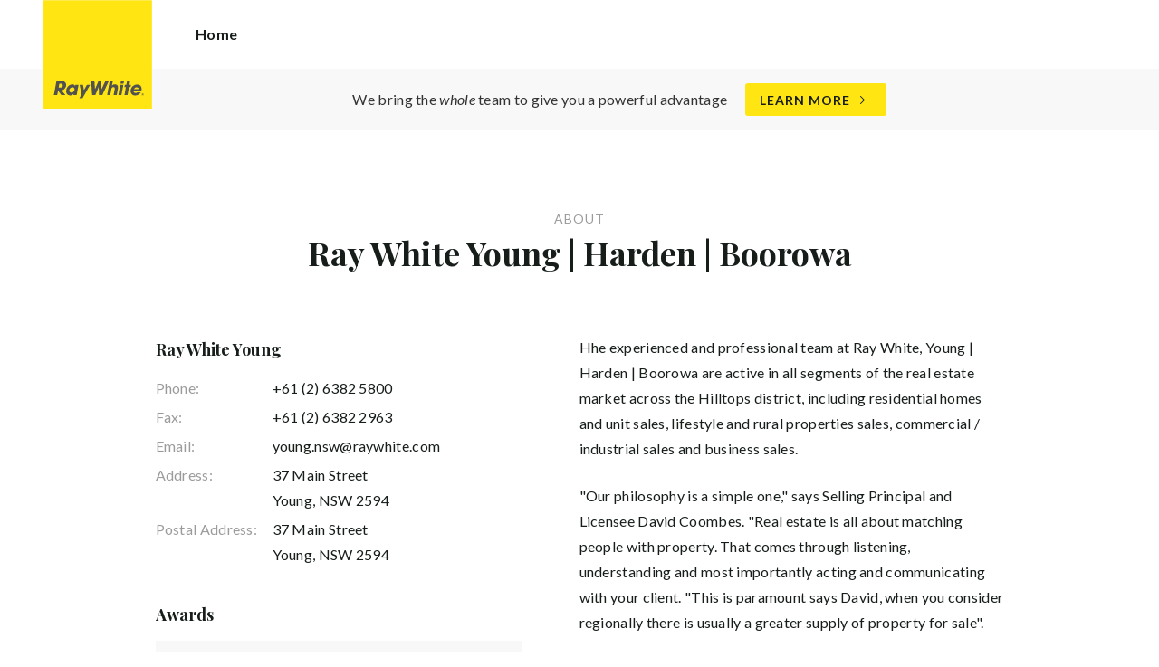

--- FILE ---
content_type: text/html; charset=utf-8
request_url: https://raywhiteyoung.com.au/about/ray-white-young/1871
body_size: 11832
content:
<!doctype html><html lang="en" class="no_js"><head prefix="og: http://ogp.me/ns# fb: http://ogp.me/ns/fb# place: http://ogp.me/ns/place# profile: http://ogp.me/ns/profile# business: http://ogp.me/ns/business#"><script>dataLayer = [{"analyticsTrackingId":"UA-5733947-6","ga4MeasurementId":"G-RN84CTKFJC","enableCampaigntrack":false,"fbPixelIds":[],"subTypeCode":"RWR","countryCode":"AU","zoneCode":"NSW"}];</script><script>(function(w,d,s,l,i){w[l]=w[l]||[];w[l].push({'gtm.start':
new Date().getTime(),event:'gtm.js'});var f=d.getElementsByTagName(s)[0],
j=d.createElement(s),dl=l!='dataLayer'?'&l='+l:'';j.async=true;j.src=
'https://www.googletagmanager.com/gtm.js?id='+i+dl;f.parentNode.insertBefore(j,f);
})(window,document,'script','dataLayer','GTM-T6DNFV');</script><title data-react-helmet="true">About Us - Ray White Young |  Harden | Boorowa</title><meta data-react-helmet="true" charSet="utf-8"/><meta data-react-helmet="true" name="viewport" content="width=device-width, initial-scale=1.0"/><meta data-react-helmet="true" name="mobile-web-app-capable" content="yes"/><meta data-react-helmet="true" name="description" content="Hhe experienced and professional team at Ray White, Young | Harden | Boorowa are active in all segments of the real estate market across the Hilltops district…"/><meta data-react-helmet="true" name="twitter:card" content="summary"/><meta data-react-helmet="true" name="twitter:site" content="@RayWhiteGroup"/><meta data-react-helmet="true" name="twitter:title" content="Ray White Young | Harden | Boorowa"/><meta data-react-helmet="true" name="twitter:description" content="Hhe experienced and professional team at Ray White, Young | Harden | Boorowa are active in all segments of the real estate market across the Hilltops district, including residential homes and unit…"/><meta data-react-helmet="true" property="og:type" content="business.business"/><meta data-react-helmet="true" property="og:url" content="https://raywhiteyoung.com.au/about"/><meta data-react-helmet="true" property="og:title" content="Ray White Young | Harden | Boorowa"/><meta data-react-helmet="true" property="og:description" content="Hhe experienced and professional team at Ray White, Young | Harden | Boorowa are active in all segments of the real estate market across the Hilltops district, including residential homes and unit sales, lifestyle and rural properties sales, commercial / industrial sales and business sales. &quot;Our philosophy is a simple one,&quot; says Selling Principal and Licensee David Coombes. &quot;Real estate is all about matching people with property. That comes through listening, understanding and most importantly acting and communicating with your client. &quot;This is paramount says David, when you consider regionally there is usually a greater supply of property for sale&quot;. &quot;It comes about through combining new technologies to reach the market with old fashioned negotiating and customer service. Always being prepared to sniff out an opportunity and put the deal together.&quot; David says. David is a fully licensed agent and accredited auctioneer, now in his 32nd year of real estate. Regarded as a dedicated professional, not just a real estate agent, whose success is largely due to significant repeat and referral business, something agents everywhere aspire to achieve. He is well known and respected not only in Young and districts, but also throughout the central west, namely his home town of Blayney and also Cowra, where he commenced his real estate career with L.J. Hooker Cowra in 1994. David relocated to Young and purchased the L.J. Hooker franchise in 2001 and was instrumental in changing the face of real estate in Young. He successfully built a formidable business through a professional and dedicated approach and focusing on exclusive and auction agency sales. In 2008 he sold the business to become a director and partner in Ray White, Young where he continues today as the Selling Principal, specialising in lifestyle, commercial and business sales and mentoring his sale team who hold a dominant market share throughout the Young district. As a progressive and fast becoming regional centre, Young is widely known for its housing affordability and attractive property investment opportunities, which David and his team will confidently recommend as proud members of the Young | Harden | Boorowa Communities. We encourage you to explore our website raywhiteyoung.com in which you will discover information about our towns, Hilltops region and our real estate market,&quot; David says."/><meta data-react-helmet="true" property="og:site_name" content="Ray White Young |  Harden | Boorowa"/><meta data-react-helmet="true" property="place:location:latitude" content="-34.31202"/><meta data-react-helmet="true" property="place:location:longitude" content="148.295589"/><meta data-react-helmet="true" property="business:contact_data:email" content="young.nsw@raywhite.com"/><meta data-react-helmet="true" property="business:contact_data:website" content="https://raywhiteyoung.com.au"/><meta data-react-helmet="true" property="business:contact_data:phone_number" content="+61 (2) 6382 5800"/><meta data-react-helmet="true" property="business:contact_data:fax_number" content="+61 (2) 6382 2963"/><meta data-react-helmet="true" property="business:contact_data:street_address" content="37 Main Street"/><meta data-react-helmet="true" property="business:contact_data:locality" content="Young"/><meta data-react-helmet="true" property="business:contact_data:region" content="NSW"/><meta data-react-helmet="true" property="business:contact_data:postal_code" content="2594"/><meta data-react-helmet="true" property="business:contact_data:country_name" content="Australia"/><link rel="preload" href="https://cdn5.ep.dynamics.net/__resources/css/956180011800a315f3c4.css" as="style"/><link rel="preload" href="https://cdn5.ep.dynamics.net/__resources/js/956180011800a315f3c4.js" as="script"/><link rel="preload" href="https://cdn5.ep.dynamics.net/__resources/css/91236b8b285a1fa26b5f.css" as="style"/><link rel="preload" href="https://cdn5.ep.dynamics.net/__resources/js/91236b8b285a1fa26b5f.js" as="script"/><link rel="preconnect" href="https://fonts.gstatic.com" crossorigin="anonymous"/><link rel="preconnect" href="https://cdn6.ep.dynamics.net"/><link rel="preconnect" href="https://cdn5.ep.dynamics.net"/><link rel="dns-prefetch" href="//fonts.gstatic.com"/><link rel="dns-prefetch" href="//cdn6.ep.dynamics.net"/><link rel="dns-prefetch" href="//cdn5.ep.dynamics.net"/><link rel="preload" href="https://fonts.googleapis.com/css?family=Lato:400,400i,700|Playfair+Display:700" as="style"/><link rel="preconnect" href="https://fonts.googleapis.com"/><link rel="dns-prefetch" href="//fonts.googleapis.com"/><link rel="preconnect" href="https://young.rwoffice1.com"/><link rel="dns-prefetch" href="//young.rwoffice1.com"/><script data-react-helmet="true" type="application/ld+json">{
  "@context": "https://schema.org",
  "@type": "RealEstateAgent",
  "name": "Ray White Young |  Harden | Boorowa",
  "address": {
    "@type": "PostalAddress",
    "addressCountry": "Australia",
    "addressLocality": "Young",
    "addressRegion": "New South Wales",
    "postalCode": "2594",
    "streetAddress": "37 Main Street"
  },
  "geo": {
    "@type": "GeoCoordinates",
    "latitude": -34.31202,
    "longitude": 148.295589
  },
  "email": "mailto:young.nsw@raywhite.com",
  "faxNumber": "+61 (2) 6382 2963",
  "telephone": "+61 (2) 6382 5800",
  "brand": {
    "@type": "Brand",
    "name": "Ray White"
  },
  "url": "https://raywhiteyoung.com.au/about",
  "description": "Hhe experienced and professional team at Ray White, Young | Harden | Boorowa are active in all segments of the real estate market across the Hilltops district, including residential homes and unit sales, lifestyle and rural properties sales, commercial / industrial sales and business sales. \"Our philosophy is a simple one,\" says Selling Principal and Licensee David Coombes. \"Real estate is all about matching people with property. That comes through listening, understanding and most importantly acting and communicating with your client. \"This is paramount says David, when you consider regionally there is usually a greater supply of property for sale\". \"It comes about through combining new technologies to reach the market with old fashioned negotiating and customer service. Always being prepared to sniff out an opportunity and put the deal together.\" David says. David is a fully licensed agent and accredited auctioneer, now in his 32nd year of real estate. Regarded as a dedicated professional, not just a real estate agent, whose success is largely due to significant repeat and referral business, something agents everywhere aspire to achieve. He is well known and respected not only in Young and districts, but also throughout the central west, namely his home town of Blayney and also Cowra, where he commenced his real estate career with L.J. Hooker Cowra in 1994. David relocated to Young and purchased the L.J. Hooker franchise in 2001 and was instrumental in changing the face of real estate in Young. He successfully built a formidable business through a professional and dedicated approach and focusing on exclusive and auction agency sales. In 2008 he sold the business to become a director and partner in Ray White, Young where he continues today as the Selling Principal, specialising in lifestyle, commercial and business sales and mentoring his sale team who hold a dominant market share throughout the Young district. As a progressive and fast becoming regional centre, Young is widely known for its housing affordability and attractive property investment opportunities, which David and his team will confidently recommend as proud members of the Young | Harden | Boorowa Communities. We encourage you to explore our website raywhiteyoung.com in which you will discover information about our towns, Hilltops region and our real estate market,\" David says."
}</script><link href="https://cdn5.ep.dynamics.net/__resources/css/956180011800a315f3c4.css" rel="stylesheet" type="text/css"/><link href="https://cdn5.ep.dynamics.net/__resources/css/91236b8b285a1fa26b5f.css" rel="stylesheet" type="text/css"/><link href="https://fonts.googleapis.com/css?family=Lato:400,400i,700|Playfair+Display:700" rel="stylesheet"/><link rel="apple-touch-icon" sizes="180x180" href="https://www.raywhite.com/apple-touch-icon.png"/><link rel="icon" type="image/png" sizes="32x32" href="https://www.raywhite.com/favicon-32x32.png"/><link rel="icon" type="image/png" sizes="16x16" href="https://www.raywhite.com/favicon-16x16.png"/></head><body class="theme_residential"><noscript><iframe title="Tag Manager" src="//www.googletagmanager.com/ns.html?id=GTM-T6DNFV" height="0" width="0" style="display:none;visibility:hidden"></iframe></noscript><script async="">window.document.body.parentElement.classList.remove("no_js");</script><script async="">
                (function () {
                  var primary = "raywhiteyoung.com.au";
                  if (window.location.hostname === primary) return;
                  window.location.hostname = primary;
                })();
              </script><div id="app"><div class="wrapper" data-reactroot=""><header class="main_header with_banner"><div class="header_logo_wrap"><span class="menu_toggle hide_charlie">Menu</span><nav class="mini_nav show_charlie"><ul><li><a href="/">Home</a></li></ul></nav><a class="logo" href="/"><span>Ray White Young |  Harden | Boorowa</span></a><span class="onlyprint printlogo"><svg xmlns="http://www.w3.org/2000/svg" width="120" height="120" viewBox="0 0 120 120"><g fill="none"><polygon fill="#FFE512" points=".034 120 119.826 120 119.826 .174 .034 .174"></polygon><path fill="#52524F" d="M48.388169,93.6259155 C48.388169,93.6259155 48.0478873,93.6259155 47.8822535,93.9233803 L44.9132394,99.2535211 C44.9132394,99.2535211 44.7476056,99.5509859 44.6833803,99.2169014 L43.675493,93.96 C43.675493,93.96 43.6112676,93.6259155 43.2709859,93.6259155 L40.3030986,93.6259155 C40.3030986,93.6259155 39.9628169,93.6259155 40.0304225,93.9594366 L42.0247887,103.828169 C42.0247887,103.828169 42.091831,104.16169 41.9239437,104.457465 L39.748169,108.290704 C39.748169,108.290704 39.5797183,108.586479 39.92,108.586479 L42.7307042,108.586479 C42.7307042,108.586479 43.0709859,108.586479 43.24,108.290704 L51.4298592,93.9216901 C51.4298592,93.9216901 51.5983099,93.6259155 51.2580282,93.6259155 L48.388169,93.6259155 L48.388169,93.6259155 Z M53.0073239,89.8140845 C53.0073239,89.8140845 52.6670423,89.8140845 52.691831,90.1532394 L53.7509859,104.716056 C53.7509859,104.716056 53.7757746,105.055211 54.1160563,105.055211 L56.9588732,105.055211 C56.9588732,105.055211 57.2991549,105.055211 57.4270423,104.739718 L60.9070423,96.1425352 C60.9070423,96.1425352 61.0343662,95.8270423 61.0461972,96.1673239 L61.3430986,104.71493 C61.3430986,104.71493 61.3549296,105.055211 61.6952113,105.055211 L64.6574648,105.055211 C64.6574648,105.055211 64.9983099,105.055211 65.1408451,104.746479 L71.9042254,90.1228169 C71.9042254,90.1228169 72.0473239,89.8140845 71.7070423,89.8140845 L68.6022535,89.8140845 C68.6022535,89.8140845 68.2619718,89.8140845 68.1183099,90.1222535 L64.2985915,98.3138028 C64.2985915,98.3138028 64.1549296,98.6219718 64.136338,98.2822535 L63.6901408,90.1538028 C63.6901408,90.1538028 63.6715493,89.8140845 63.3312676,89.8140845 L61.0292958,89.8140845 C61.0292958,89.8140845 60.6884507,89.8140845 60.555493,90.1273239 L57.0704225,98.3087324 C57.0704225,98.3087324 56.9369014,98.6219718 56.9115493,98.2828169 L56.3138028,90.1532394 C56.3138028,90.1532394 56.2884507,89.8140845 55.948169,89.8140845 L53.0073239,89.8140845 L53.0073239,89.8140845 Z M70.383662,104.720563 C70.383662,104.720563 70.3216901,105.055211 70.6619718,105.055211 L73.404507,105.055211 C73.404507,105.055211 73.7453521,105.055211 73.8067606,104.720563 L74.9171831,98.7138028 C75.0214085,98.1571831 75.3746479,96.1966197 77.2895775,96.1966197 C79.1233803,96.1966197 78.7459155,98.2811268 78.6467606,98.8338028 L77.5543662,104.720563 C77.5543662,104.720563 77.491831,105.055211 77.8326761,105.055211 L80.571831,105.055211 C80.571831,105.055211 80.9126761,105.055211 80.9746479,104.720563 L82.0957746,98.6726761 C82.4760563,96.6326761 82.5594366,95.6253521 81.8,94.4912676 C81.2394366,93.6259155 80.0157746,93.2343662 78.924507,93.2343662 C77.703662,93.2343662 76.4783099,93.6478873 75.7126761,94.6777465 L75.6901408,94.6777465 C75.6901408,94.6777465 75.668169,94.6777465 75.7301408,94.3430986 L76.5087324,90.1487324 C76.5087324,90.1487324 76.5707042,89.8140845 76.2304225,89.8140845 L73.4912676,89.8140845 C73.4912676,89.8140845 73.1509859,89.8140845 73.0890141,90.1487324 L70.383662,104.720563 L70.383662,104.720563 Z M88.1825352,94.0101408 C88.1825352,94.0101408 88.244507,93.675493 87.9042254,93.675493 L85.1667606,93.675493 C85.1667606,93.675493 84.8264789,93.675493 84.7639437,94.0101408 L82.7684507,104.774648 C82.7684507,104.774648 82.7064789,105.109296 83.0467606,105.109296 L85.7847887,105.109296 C85.7847887,105.109296 86.1256338,105.109296 86.1876056,104.774648 L88.1825352,94.0101408 L88.1825352,94.0101408 Z M88.8884507,90.1994366 C88.8884507,90.1994366 88.9504225,89.8647887 88.6095775,89.8647887 L85.8738028,89.8647887 C85.8738028,89.8647887 85.5335211,89.8647887 85.4715493,90.1994366 L85.1149296,92.1256338 C85.1149296,92.1256338 85.0529577,92.4602817 85.3932394,92.4602817 L88.1295775,92.4602817 C88.1295775,92.4602817 88.4698592,92.4602817 88.531831,92.1256338 L88.8884507,90.1994366 L88.8884507,90.1994366 Z M95.6095775,90.1994366 C95.6095775,90.1994366 95.6715493,89.8647887 95.3312676,89.8647887 L92.5921127,89.8647887 C92.5921127,89.8647887 92.251831,89.8647887 92.1898592,90.1994366 L91.5430986,93.675493 L90.195493,93.675493 C90.195493,93.675493 89.8546479,93.675493 89.7926761,94.0101408 L89.3740845,96.2726761 L90.7211268,96.2726761 C90.7211268,96.2726761 91.0614085,96.2726761 90.9994366,96.6073239 L89.4873239,104.774648 C89.4873239,104.774648 89.4253521,105.109296 89.7656338,105.109296 L92.503662,105.109296 C92.503662,105.109296 92.844507,105.109296 92.9064789,104.774648 L94.4822535,96.2726761 L95.7915493,96.2726761 C95.7915493,96.2726761 96.131831,96.2726761 96.1938028,95.9380282 L96.6101408,93.675493 L95.3064789,93.675493 C95.3064789,93.675493 94.9656338,93.675493 95.0276056,93.3408451 L95.6095775,90.1994366 L95.6095775,90.1994366 Z M28.5740845,99.3740845 C28.8135211,98.0760563 29.983662,96.4270423 31.9425352,96.4270423 C33.8794366,96.4270423 34.5408451,97.9492958 34.2884507,99.3329577 C34.08,100.444507 33.0264789,102.258028 30.8822535,102.258028 C28.8197183,102.258028 28.3752113,100.444507 28.5740845,99.3740845 L28.5740845,99.3740845 Z M38.7014085,93.9605634 C38.7014085,93.9605634 38.7633803,93.6259155 38.4230986,93.6259155 L35.3430986,93.6259155 L35.0146479,95.0816901 C34.731831,94.3808451 33.9143662,93.2343662 32.0383099,93.2343662 C28.9904225,93.2343662 25.8557746,95.5808451 25.1611268,99.3329577 C24.5532394,102.607887 26.1487324,105.450141 29.7752113,105.450141 C31.1126761,105.450141 32.5560563,104.575211 33.3374648,103.464225 L33.1008451,104.721127 C33.1008451,104.721127 33.0377465,105.055211 33.3780282,105.055211 L36.303662,105.055211 C36.303662,105.055211 36.644507,105.055211 36.7064789,104.720563 L38.7014085,93.9605634 L38.7014085,93.9605634 Z M99.9092958,98.404507 C100.180845,97.7256338 101.097465,96.4495775 102.867042,96.4495775 C104.64,96.4495775 105.080563,97.7256338 105.091831,98.0647887 C105.091831,98.0647887 105.103662,98.404507 104.76338,98.404507 L99.9092958,98.404507 Z M103.874366,101.88169 C103.288451,102.478873 102.814085,102.670423 101.764507,102.670423 C100.427042,102.670423 99.4135211,101.982535 99.4591549,100.624789 L107.688451,100.624789 C107.688451,100.624789 108.028732,100.624789 108.07493,100.490141 C108.120563,100.356056 108.224789,99.9802817 108.308732,99.5290141 C108.950986,96.0450704 106.899718,93.3577465 103.414648,93.3577465 C99.9357746,93.3577465 96.8884507,96.228169 96.2980282,99.4247887 C95.6647887,102.823099 97.9543662,105.478873 101.232113,105.478873 C102.401127,105.478873 103.599437,105.317746 104.67493,104.635493 C105.766197,103.978592 106.882817,103.157183 107.492958,102.170704 C107.492958,102.170704 107.672113,101.88169 107.331831,101.88169 L103.874366,101.88169 L103.874366,101.88169 Z M17.5932394,92.4259155 L19.0152113,92.4259155 C20.9228169,92.4952113 21.623662,93.468169 21.3684507,94.8484507 C21.2315493,95.5904225 20.6230986,96.8980282 18.1211268,96.8377465 L17.0828169,96.8377465 C17.0828169,96.8377465 16.7425352,96.8377465 16.8073239,96.503662 L17.5932394,92.4259155 L17.5932394,92.4259155 Z M11.5419718,104.720563 C11.5419718,104.720563 11.4794366,105.055211 11.8202817,105.055211 L14.8659155,105.055211 C14.8659155,105.055211 15.2061972,105.055211 15.268169,104.720563 L16.1205634,100.134648 L16.1397183,100.134648 C16.1397183,100.134648 16.1583099,100.134648 16.3611268,100.408451 L19.6005634,104.781972 C19.6005634,104.781972 19.8028169,105.055211 20.1430986,105.055211 L23.9109859,105.055211 C23.9109859,105.055211 24.2512676,105.055211 24.0366197,104.790986 L20.2591549,100.134085 C20.2591549,100.134085 20.044507,99.8698592 20.3814085,99.8214085 C22.9042254,99.4591549 24.6304225,96.7870423 24.9543662,95.0343662 C25.244507,93.468169 25.0140845,92.1194366 23.8833803,90.8878873 C22.5915493,89.4884507 21.4,89.5076056 19.1785915,89.583662 L14.6991549,89.583662 C14.6991549,89.583662 14.3588732,89.583662 14.2969014,89.9183099 L11.5419718,104.720563 L11.5419718,104.720563 Z M109.305352,104.251831 L109.547606,104.251831 C109.752113,104.251831 109.939718,104.241127 109.939718,104.006197 C109.939718,103.808451 109.769014,103.777465 109.612394,103.777465 L109.305352,103.777465 L109.305352,104.251831 L109.305352,104.251831 Z M109.073239,103.589859 L109.649577,103.589859 C110.004507,103.589859 110.171268,103.729577 110.171268,104.016901 C110.171268,104.285634 110.000563,104.39831 109.779718,104.421972 L110.20507,105.08 L109.95662,105.08 L109.550423,104.438873 L109.305352,104.438873 L109.305352,105.08 L109.073239,105.08 L109.073239,103.589859 L109.073239,103.589859 Z M109.571268,105.424225 C110.161127,105.424225 110.618028,104.953803 110.618028,104.330141 C110.618028,103.72 110.161127,103.249014 109.571268,103.249014 C108.974085,103.249014 108.517183,103.72 108.517183,104.330141 C108.517183,104.953803 108.974085,105.424225 109.571268,105.424225 Z M109.571268,103.061408 C110.267042,103.061408 110.850141,103.610141 110.850141,104.330141 C110.853014,104.67045 110.71929,104.997695 110.478911,105.238603 C110.238533,105.479511 109.911582,105.613955 109.571268,105.611831 C109.230063,105.614854 108.901899,105.480917 108.660251,105.240011 C108.418603,104.999104 108.283659,104.671353 108.285634,104.330141 C108.285634,103.610141 108.872113,103.061408 109.571268,103.061408 L109.571268,103.061408 Z"></path></g></svg></span></div><div class="beyondthebricks">We bring the <i>whole</i> team to give you a powerful advantage<br class="hide_bravo"/> <a class="btn brand_btn" href="https://www.raywhite.com/we-bring-the-whole-team?orgId=1871&amp;utm_campaign=no33_the_movie&amp;utm_content=Top%20Banner&amp;utm_medium=referral&amp;utm_source=RW%20Office%20Site" target="_blank" rel="noopener" data-ev-on="click" data-ev-category="Ray White Now" data-ev-action="Click" data-ev-label="Learn More"><span class="anchor mini" data-ev-on="click" data-ev-category="Ray White Now" data-ev-action="Click" data-ev-label="Learn More">Learn More</span></a></div><div><div class="menu_wrap" tabindex="0"><div class="menu"><div class="menu_header"><span class="menu_close">Close</span><a class="logo" href="/"></a><span class="menu_title">Young |  Harden | Boorowa</span></div><div class="loader"><span class="sr_only">Loading...</span></div><div class="menu_footer"><span class="btn invisible_light no_arrow">Contact Us</span></div></div></div></div></header><div class="aboutpg"><div class="inner"><div class="pg_header"><span class="mini muted">About</span><h1 class="charlie centered_text">Ray White Young |  Harden | Boorowa</h1></div><div class="aboutpg_content_wrap"><div class="aboutpg_contacts"><div class="aboutpg_contact"><a href="/about/ray-white-young/1871"><h3 class="foxtrot">Ray White Young</h3></a><ul><li class="aboutpg_contact_landline"><span class="aboutpg_contact_label muted">Phone:</span><span class="aboutpg_contact_value"><a href="tel:+61 (2) 6382 5800" data-ev-on="click" data-ev-category="Tel" data-ev-action="Call" data-ev-label="Ray White Young">+61 (2) 6382 5800</a></span></li><li class="aboutpg_contact_fax"><span class="aboutpg_contact_label muted">Fax:</span><span class="aboutpg_contact_value">+61 (2) 6382 2963</span></li><li class="aboutpg_contact_email"><span class="aboutpg_contact_label muted">Email:</span><span class="aboutpg_contact_value"><a>young.nsw@raywhite.com</a></span></li><li class="aboutpg_contact_address"><span class="aboutpg_contact_label muted">Address:</span><span class="aboutpg_contact_value">37 Main Street<br/>Young<!-- -->,<!-- --> <!-- -->NSW<!-- --> <!-- -->2594</span></li><li class="aboutpg_contact_postal"><span class="aboutpg_contact_label muted">Postal Address:</span><span class="aboutpg_contact_value">37 Main Street<br/>Young<!-- -->,<!-- --> <!-- -->NSW<!-- --> <!-- -->2594</span></li></ul></div><div><h3 class="foxtrot">Awards</h3><div class="elite"><img src="https://cdn6.ep.dynamics.net/award-pictures/awd_PM_Recognition_Logos_24-25_RGB_Premier.svg" alt="Award"/></div><div class="elite"><img src="https://cdn6.ep.dynamics.net/award-pictures/awd_Premier%20BL%20Logo%2024-25_RGB_-01.svg" alt="Award"/></div><div class="office_awards" id="awards"><div><ul><li>2025 - Top 10 Regional Offices - Number of Sales<!-- --> - No. 8</li><li>2024/2025 - Premier Business Leader</li><li>2024/2025 - Premier Property Management</li><li>2023 - Clients&#x27; Choice<!-- --> - Top 5</li><li>2021/2022 - Premier Business Leader</li><li>2020/2021 - Premier Business Leader</li></ul></div></div></div><div class="aboutpg_contact"><a href="/about/ray-white-rural-harden/3775"><h3 class="foxtrot">Ray White Rural Harden</h3></a><ul><li class="aboutpg_contact_landline"><span class="aboutpg_contact_label muted">Phone:</span><span class="aboutpg_contact_value"><a href="tel:+61 (2) 6382 5801" data-ev-on="click" data-ev-category="Tel" data-ev-action="Call" data-ev-label="Ray White Rural Harden">+61 (2) 6382 5801</a></span></li><li class="aboutpg_contact_email"><span class="aboutpg_contact_label muted">Email:</span><span class="aboutpg_contact_value"><a>rural.harden.nsw@raywhite.com</a></span></li><li class="aboutpg_contact_website"><span class="aboutpg_contact_label muted">Website:</span><span class="aboutpg_contact_value"><a href="http://raywhiteruralharden.com.au" target="_blank" rel="noopener noreferrer">raywhiteruralharden.com.au</a></span></li><li class="aboutpg_contact_address"><span class="aboutpg_contact_label muted">Address:</span><span class="aboutpg_contact_value">16 Neill Street<br/>Harden<!-- -->,<!-- --> <!-- -->NSW<!-- --> <!-- -->2594</span></li></ul></div><div class="aboutpg_contact"><a href="/about/ray-white-rural-boorowa/4168"><h3 class="foxtrot">Ray White Rural Boorowa</h3></a><ul><li class="aboutpg_contact_landline"><span class="aboutpg_contact_label muted">Phone:</span><span class="aboutpg_contact_value"><a href="tel:+61 (2) 63825950" data-ev-on="click" data-ev-category="Tel" data-ev-action="Call" data-ev-label="Ray White Rural Boorowa">+61 (2) 63825950</a></span></li><li class="aboutpg_contact_email"><span class="aboutpg_contact_label muted">Email:</span><span class="aboutpg_contact_value"><a>rural.boorowa.nsw@raywhite.com</a></span></li><li class="aboutpg_contact_website"><span class="aboutpg_contact_label muted">Website:</span><span class="aboutpg_contact_value"><a href="http://raywhiteruralboorowa.com.au" target="_blank" rel="noopener noreferrer">raywhiteruralboorowa.com.au</a></span></li><li class="aboutpg_contact_address"><span class="aboutpg_contact_label muted">Address:</span><span class="aboutpg_contact_value">Unit 2, 40 Marsden Street<br/>Boorowa<!-- -->,<!-- --> <!-- -->NSW<!-- --> <!-- -->2586</span></li></ul></div></div><div class="aboutpg_content"><div><p>Hhe experienced and professional team at Ray White, Young | Harden | Boorowa are active in all segments of the real estate market across the Hilltops district, including residential homes and unit sales, lifestyle and rural properties sales, commercial / industrial sales&nbsp;and business sales.</p><p>"Our philosophy is a simple one," says Selling Principal and Licensee&nbsp;David Coombes. "Real estate is all about matching people with property. That comes through listening, understanding and most importantly acting and communicating with your client.&nbsp;"This is paramount says David, when you consider regionally there is usually a greater supply of property for sale".</p><p>"It comes about through combining new technologies to reach the market with old fashioned negotiating and customer service. Always being prepared to sniff out an opportunity and put the deal together." David says.</p><p>David is a fully licensed agent and accredited auctioneer, now in his 32nd year&nbsp;of real estate. Regarded as a dedicated professional, not just a real estate agent, whose success is largely due to significant repeat and referral business, something agents everywhere aspire to achieve.</p><p>He is well known and respected not only in Young and districts, but also throughout the central west, namely his home town of Blayney and also Cowra, where he commenced his real estate career with L.J. Hooker Cowra in 1994. David relocated to Young and purchased the L.J. Hooker franchise in 2001 and was instrumental in changing the face of real estate in Young. He successfully built a formidable business through a professional and dedicated&nbsp; approach and focusing on exclusive and auction agency sales.</p><p>In 2008 he sold the business to become a director and partner in Ray White, Young where he continues today as the Selling Principal, specialising in lifestyle, commercial and business sales and mentoring his sale team who hold a dominant market share throughout the Young district.</p><p>As a progressive and fast becoming regional centre, Young is widely known for its housing affordability and attractive property investment opportunities, which David and his team will confidently recommend as proud members of the Young | Harden | Boorowa Communities.</p><p>We encourage you to explore our website raywhiteyoung.com in which you will discover information about our towns, Hilltops region and our real estate market," David says.</p></div></div></div></div><div class="aboutpg_agents" id="team"></div></div><footer id="footer" class="main_footer"><div class="inner_lg"><div class="footer_button_bar tbl"><div class="tbc"><a class="logo footer_logo" href="/"><span>Ray White</span></a></div><div class="tbc"><a class="btn light" data-ev-on="click" data-ev-category="Appraisal" data-ev-action="Open" data-ev-label="Site">Book a Free Appraisal</a><a class="btn invisible_light" data-ev-on="click" data-ev-category="Ask Question" data-ev-action="Open" data-ev-label="Site">Contact Us</a></div><div class="tbc footer_social"></div></div><div class="footer_nav_bar tbl"><div class="tbc"><div class="footer_offices"><div class="footer_office"><a href="/about/ray-white-young/1871"><h4 class="foxtrot">Ray White Young</h4></a><p class="footer_office_address"><span>37 Main Street</span><br/>Young<!-- -->, NSW <!-- -->2594</p><ul class="footer_office_contact"><li class="contact_link_landline"><span><a href="tel:+61 (2) 6382 5800" data-ev-on="click" data-ev-category="Tel" data-ev-action="Call" data-ev-label="Ray White Young">+61 (2) 6382 5800</a></span></li><li class="contact_link_email"><span><a>young.nsw@raywhite.com</a></span></li></ul><p class="footer_office_address postal_address"><span>37 Main Street</span><br/>Young<!-- -->, NSW <!-- -->2594</p></div><div class="footer_office"><a href="/about/ray-white-rural-harden/3775"><h4 class="foxtrot">Ray White Rural Harden</h4></a></div><div class="footer_office"><a href="/about/ray-white-rural-boorowa/4168"><h4 class="foxtrot">Ray White Rural Boorowa</h4></a></div></div><div class="hide_charlie footer_office_social"></div></div><div class="tbc"></div></div><div class="back_top"><a href="#app">Back to top</a></div><div class="footer_copyright_bar muted tbl"><div class="tbc"><p class="copyright">©<!-- --> <!-- -->Ray White Young<!-- -->.<!-- --> <!-- -->Based in Young.</p></div><div class="tbc"></div></div></div></footer></div></div><script>window.INITIAL_STATE = {"config":{"blogId":611,"baseDomain":"young.rwoffice1.com","primaryOrganisationId":1871,"primaryDomain":"raywhiteyoung.com.au","organisationIds":[1871,3049,3775,4168],"domains":["young.rwoffice1.com","raywhiteboorowa.com","raywhiteboorowa.com.au","raywhiteruralboorowa.com","raywhiteruralboorowa.com.au","raywhiteruralharden.com","raywhiteruralharden.com.au","raywhiteyoung.com","raywhiteyoung.com.au","staging.raywhiteyoung.com.au","www.youngnsw.raywhite.com","youngnsw.raywhite.com"],"options":{"agentShowTransactions":"office","title":"Young","analyticsTrackingId":"UA-5733947-6","ga4MeasurementId":"G-RN84CTKFJC","integrateSyndicatedNews":true,"mdPushContacts":true,"offices":{"display":{"young.nsw":"on","rwrr.young.nsw":"off","rwrr.harden.nsw":"on","rwrr.boorowa2.nsw":"on"}},"agents":{"hidden":[144727],"sort":[36473,36605,44876,121399,110676,89771,36570,108347,115384,116272,111134],"newAgents":"show"},"podiumId":"075dea67-8c0f-469c-86af-51b9c64b5b16","useHomeLive":false,"oneFormId":"","beforeYouBidId":"","snugTeamId":"8ILTPTJW","tenancyPortalCode":"","tenancyTrackerSubdomain":"","tenappId":"","useViewingTracker":false,"showLoanMarketCalculator":false,"enableRentalForms":true,"inspectRealEstate":{"account":"","rent":false,"sell":false},"tenancyPortalBooking":false,"brokers":{"showOnPdp":true,"showInTeam":true,"ids":[]},"enableCampaigntrack":false,"showOfficeDetails":false,"showHiddenOffices":false,"rentalFormUrl":"https:\u002F\u002Frw-media.s3.amazonaws.com\u002Fresidential-offices\u002Ftenancy_application_form.pdf","header":{"listingId":null,"superscript":"Young |  Harden | Boorowa","heading":"","subheading":"","videoUrl":""},"office":{"blurb":""},"siteFocus":"sales","siteTitle":"Ray White Young |  Harden | Boorowa","menuTitle":"Young |  Harden | Boorowa","defaultEmail":"","fbPixelId":"","search":{"headers":{"default":null,"residential":null,"commercial":null,"rural":null}},"about":"\u003Cp\u003EThe experienced and professional team at Ray White Young are market leaders in real estate in and around Young, specialising in residential homes and unit sales, lifestyle and rural properties, commercial properties, business sales and residential property management.\u003C\u002Fp\u003E\n\u003Cp\u003E&#8220;Our philosophy is simple,&#8221; says managing director and selling principal David Coombes. &#8220;Real estate is all about matching people with property.  Understanding and communicating with your client is paramount when when you consider regionally there is usually a greater supply of property for sale&#8221;.\u003C\u002Fp\u003E\n\u003Cp\u003EDavid, a fully licensed agent, accredited auctioneer &amp; dedicated professional, attributes his success to significant repeat and referral business, something all agents aspire to achieve.  David is well known and respected, not only in Young, but also throughout the central west and his home town of Blayney also Cowra, where he commenced his real estate career with L.J. Hooker Cowra in 1994.\u003C\u002Fp\u003E\n\u003Cp\u003E2001 saw David relocate to Young and purchase the L.J. Hooker franchise.  David was instrumental in changing the face of real estate in Young and successfully built a formidable business through a professional and dedicated  approach  focusing on exclusive and auction agency sales.\u003C\u002Fp\u003E\n\u003Cp\u003EIn 2008 David became a director and partner in Ray White, Young where he continues today as the Selling Principal, specialising in lifestyle, commercial and business sales holding a dominant market share throughout the Young district.\u003C\u002Fp\u003E\n\u003Cp\u003ESenior Sales Consultant Dick Cummins, who is born and bred in Young, is the district&#8217;s leading salesperson. &#8220;Dick works harder and communicates better and his clients respect his straight-down-the-line approach&#8221;, says David. Dick recently re-qualified for the prestigious &#8220;Premiers Club&#8221; within the Ray White Group for consistently high levels of sales success.\u003C\u002Fp\u003E\n\u003Cp\u003EAdam Strong, brings an exciting level of youth and enthusiasm to our agency and focuses on residential and lifestyle sales. Adam is also responsible for our highly regarded photography.\u003C\u002Fp\u003E\n\u003Cp\u003EAs a progressive and fast becoming regional centre, Young is widely known for its housing affordability and attractive property investment opportunities, which David and his team will confidently recommend as proud members of the Young Community.\u003C\u002Fp\u003E\n\u003Cp\u003E&nbsp;\u003C\u002Fp\u003E\n"},"theme":"residential","displayOrganisationIds":[1871,3775,4168],"redirections":[{"src":"\u002Fyoung-info\u002Fthe-young-witness\u002F","isRegex":false,"target":"http:\u002F\u002Fwww.youngwitness.com.au\u002F?MenuItemID=45404&subject=The_Young_Witness"},{"src":"\u002Fyounginfo\u002Fopen-this-saturday\u002F","isRegex":false,"target":"\u002Fyounginfo\u002Fopen-viewings-this-saturday\u002F"}],"rwApi":{"endpoint":"\u002Fapi\u002Fproxy\u002Fv1\u002F","key":"","useProxy":true,"publicOnly":true},"env":{"nodeEnv":"production","cdn":"https:\u002F\u002Fcdn5.ep.dynamics.net","servicePageOffices":[489]},"tenapp":{"endpoint":"https:\u002F\u002Fapp.tenapp.com.au\u002Fstart"},"loanMarket":{"aoEndpoint":"my.loanmarket.com.au"},"disableClientCache":false,"protocol":"https","baseUrl":"https:\u002F\u002Fraywhiteyoung.com.au","requestTime":1768991410760},"orgs":{"1871":{"id":1871,"organisationId":1871,"branchIds":[3049,3775],"type":"Ray White Office","typeCode":"RWO","subType":"Residential","subTypeCode":"RWR","sam":"young.nsw","name":"Young","fullName":"Ray White Young","internalFullName":"Ray White Young","primaryPhone":"+61 (2) 6382 5800","primaryPhoneLocal":"(02) 6382 5800","phone":"+61 (2) 6382 5800","phoneLocal":"(02) 6382 5800","officePhone":"+61 (2) 6382 5800","officePhoneLocal":"(02) 6382 5800","fax":"+61 (2) 6382 2963","faxLocal":"(02) 6382 2963","email":"young.nsw@raywhite.com","description":"\u003Cp\u003EHhe experienced and professional team at Ray White, Young | Harden | Boorowa are active in all segments of the real estate market across the Hilltops district, including residential homes and unit sales, lifestyle and rural properties sales, commercial \u002F industrial sales&nbsp;and business sales.\u003C\u002Fp\u003E\n\n\u003Cp\u003E&quot;Our philosophy is a simple one,&quot; says Selling Principal and Licensee&nbsp;David Coombes. &quot;Real estate is all about matching people with property. That comes through listening, understanding and most importantly acting and communicating with your client.&nbsp;&quot;This is paramount says David, when you consider regionally there is usually a greater supply of property for sale&quot;.\u003C\u002Fp\u003E\n\n\u003Cp\u003E&quot;It comes about through combining new technologies to reach the market with old fashioned negotiating and customer service. Always being prepared to sniff out an opportunity and put the deal together.&quot; David says.\u003C\u002Fp\u003E\n\n\u003Cp\u003EDavid is a fully licensed agent and accredited auctioneer, now in his 32nd year&nbsp;of real estate. Regarded as a dedicated professional, not just a real estate agent, whose success is largely due to significant repeat and referral business, something agents everywhere aspire to achieve.\u003C\u002Fp\u003E\n\n\u003Cp\u003EHe is well known and respected not only in Young and districts, but also throughout the central west, namely his home town of Blayney and also Cowra, where he commenced his real estate career with L.J. Hooker Cowra in 1994. David relocated to Young and purchased the L.J. Hooker franchise in 2001 and was instrumental in changing the face of real estate in Young. He successfully built a formidable business through a professional and dedicated&nbsp; approach and focusing on exclusive and auction agency sales.\u003C\u002Fp\u003E\n\n\u003Cp\u003EIn 2008 he sold the business to become a director and partner in Ray White, Young where he continues today as the Selling Principal, specialising in lifestyle, commercial and business sales and mentoring his sale team who hold a dominant market share throughout the Young district.\u003C\u002Fp\u003E\n\n\u003Cp\u003EAs a progressive and fast becoming regional centre, Young is widely known for its housing affordability and attractive property investment opportunities, which David and his team will confidently recommend as proud members of the Young | Harden | Boorowa Communities.\u003C\u002Fp\u003E\n\n\u003Cp\u003EWe encourage you to explore our website raywhiteyoung.com in which you will discover information about our towns, Hilltops region and our real estate market,&quot; David says.\u003C\u002Fp\u003E\n\n\u003Cp\u003E&nbsp;\u003C\u002Fp\u003E\n","countryCode":"AU","address":{"latitude":-34.31202,"longitude":148.295589,"streetNumber":"37","streetName":"Main Street","locality":"Young","region":"New South Wales","stateCode":"NSW","state":"New South Wales","postCode":"2594","country":"Australia","countryCode":"AU","streetAddress":"37 Main Street"},"postalAddress":{"streetName":"37 Main Street","locality":"Young","region":"New South Wales","stateCode":"NSW","state":"New South Wales","postCode":"2594","country":"Australia","countryCode":"AU","streetAddress":"37 Main Street"},"website":"http:\u002F\u002Fwww.raywhiteyoung.com.au","roles":["PM Evolution"],"awards":[{"givenDate":"2025-09-04","rankCode":"8","award":"2025 - Top 10 Regional Offices - Number of Sales","year":"2025","rank":"No. 8","categoryCode":"OTH","category":"Other","recognitionYear":"2025","name":"2025 - Top 10 Regional Offices - Number of Sales"},{"fromDate":"2024-07-01T00:00:00","givenDate":"2025-05-08","rankCode":"ACH","award":"2024\u002F2025 - Premier Business Leader","pictureUrl":"https:\u002F\u002Fcdn6.ep.dynamics.net\u002Faward-pictures\u002Fawd_Premier%20BL%20Logo%2024-25_RGB-01.png","webLogoUrl":"https:\u002F\u002Fcdn6.ep.dynamics.net\u002Faward-pictures\u002Fawd_Premier%20BL%20Logo%2024-25_RGB_-01.svg","highQualityLogoUrl":"https:\u002F\u002Fcdn6.ep.dynamics.net\u002Faward-pictures\u002Fawd_Premier%20BL%20Logo%2024-25_CMYK.pdf","toDate":"2025-06-30T00:00:00","rank":"Achievement","categoryCode":"PREM","category":"Premier","recognitionType":"SALES","recognitionYear":"2024\u002F2025","awardLevel":"Premier","superceded":false,"year":"2024\u002F2025","name":"2024\u002F2025 - Premier Business Leader"},{"fromDate":"2024-07-01T00:00:00","givenDate":"2025-05-04","rankCode":"ACH","award":"2024\u002F2025 - Premier Property Management","pictureUrl":"https:\u002F\u002Fcdn6.ep.dynamics.net\u002Faward-pictures\u002Fawd_PM_Recognition_Logos_24-25_RGB_Premier.png","webLogoUrl":"https:\u002F\u002Fcdn6.ep.dynamics.net\u002Faward-pictures\u002Fawd_PM_Recognition_Logos_24-25_RGB_Premier.svg","highQualityLogoUrl":"https:\u002F\u002Fcdn6.ep.dynamics.net\u002Faward-pictures\u002Fawd_PM_Recognition_Logos_24-25_CMYK_Premier.pdf","toDate":"2025-06-30T00:00:00","rank":"Achievement","categoryCode":"PMPRM","category":"Property Management Premier","recognitionType":"PM","recognitionYear":"2024\u002F2025","awardLevel":"Premier","superceded":false,"year":"2024\u002F2025","name":"2024\u002F2025 - Premier Property Management"},{"givenDate":"2022-09-20","rankCode":"T5","award":"2023 - Clients' Choice","year":"2023","rank":"Top 5","categoryCode":"OTH","category":"Other","recognitionYear":"2023","name":"2023 - Clients' Choice"},{"fromDate":"2021-07-01T00:00:00","givenDate":"2021-11-27","rankCode":"ACH","award":"2021\u002F2022 - Premier Business Leader","pictureUrl":"https:\u002F\u002Fcdn6.ep.dynamics.net\u002Faward-pictures\u002Fawd_Premier_BUSINESS_LEADER_Logo_21-22_RGB.png","webLogoUrl":"https:\u002F\u002Fcdn6.ep.dynamics.net\u002Faward-pictures\u002Fawd_Premier_BUSINESS_LEADER_Logo_21-22_RGBv2.svg","highQualityLogoUrl":"https:\u002F\u002Fcdn6.ep.dynamics.net\u002Faward-pictures\u002Fawd_Premier_BUSINESS_LEADER_Logo_21-22_RGB.pdf","toDate":"2022-06-30T00:00:00","rank":"Achievement","categoryCode":"PREM","category":"Premier","recognitionType":"SALES","recognitionYear":"2021\u002F2022","awardLevel":"Premier","superceded":false,"year":"2021\u002F2022","name":"2021\u002F2022 - Premier Business Leader"},{"fromDate":"2020-07-01T00:00:00","givenDate":"2021-04-14","rankCode":"ACH","award":"2020\u002F2021 - Premier Business Leader","pictureUrl":"https:\u002F\u002Fcdn6.ep.dynamics.net\u002Faward-pictures\u002Fawd_Premier_BUSINESS_LEADER_Logo_CMYK_NEW.jpg","webLogoUrl":"https:\u002F\u002Fcdn6.ep.dynamics.net\u002Faward-pictures\u002Fawd_Premier%20business%20leader.svg","highQualityLogoUrl":"https:\u002F\u002Fcdn6.ep.dynamics.net\u002Faward-pictures\u002Fawd_Premier_BUSINESS_LEADER_Logo_CMYK_NEW%5B2%5D.pdf","toDate":"2021-06-30T00:00:00","rank":"Achievement","categoryCode":"PREM","category":"Premier","recognitionType":"SALES","recognitionYear":"2020\u002F2021","awardLevel":"Premier","superceded":false,"year":"2020\u002F2021","name":"2020\u002F2021 - Premier Business Leader"}],"recognitionLevels":[{"award":"2024\u002F2025 - Premier Property Management","recognitionType":"PM","highestAwardLevel":"Premier","year":"2024\u002F2025","pictureUrl":"https:\u002F\u002Fcdn6.ep.dynamics.net\u002Faward-pictures\u002Fawd_PM_Recognition_Logos_24-25_RGB_Premier.png","webLogoUrl":"https:\u002F\u002Fcdn6.ep.dynamics.net\u002Faward-pictures\u002Fawd_PM_Recognition_Logos_24-25_RGB_Premier.svg","highQualityLogoUrl":"https:\u002F\u002Fcdn6.ep.dynamics.net\u002Faward-pictures\u002Fawd_PM_Recognition_Logos_24-25_CMYK_Premier.pdf"},{"award":"2024\u002F2025 - Premier Business Leader","recognitionType":"SALES","highestAwardLevel":"Premier","year":"2024\u002F2025","pictureUrl":"https:\u002F\u002Fcdn6.ep.dynamics.net\u002Faward-pictures\u002Fawd_Premier%20BL%20Logo%2024-25_RGB-01.png","webLogoUrl":"https:\u002F\u002Fcdn6.ep.dynamics.net\u002Faward-pictures\u002Fawd_Premier%20BL%20Logo%2024-25_RGB_-01.svg","highQualityLogoUrl":"https:\u002F\u002Fcdn6.ep.dynamics.net\u002Faward-pictures\u002Fawd_Premier%20BL%20Logo%2024-25_CMYK.pdf"}],"allRecognitionLevels":[{"award":"2024\u002F2025 - Premier Property Management","recognitionType":"PM","highestAwardLevel":"Premier","year":"2024\u002F2025","pictureUrl":"https:\u002F\u002Fcdn6.ep.dynamics.net\u002Faward-pictures\u002Fawd_PM_Recognition_Logos_24-25_RGB_Premier.png","webLogoUrl":"https:\u002F\u002Fcdn6.ep.dynamics.net\u002Faward-pictures\u002Fawd_PM_Recognition_Logos_24-25_RGB_Premier.svg","highQualityLogoUrl":"https:\u002F\u002Fcdn6.ep.dynamics.net\u002Faward-pictures\u002Fawd_PM_Recognition_Logos_24-25_CMYK_Premier.pdf"},{"award":"2024\u002F2025 - Premier Business Leader","recognitionType":"SALES","highestAwardLevel":"Premier","year":"2024\u002F2025","pictureUrl":"https:\u002F\u002Fcdn6.ep.dynamics.net\u002Faward-pictures\u002Fawd_Premier%20BL%20Logo%2024-25_RGB-01.png","webLogoUrl":"https:\u002F\u002Fcdn6.ep.dynamics.net\u002Faward-pictures\u002Fawd_Premier%20BL%20Logo%2024-25_RGB_-01.svg","highQualityLogoUrl":"https:\u002F\u002Fcdn6.ep.dynamics.net\u002Faward-pictures\u002Fawd_Premier%20BL%20Logo%2024-25_CMYK.pdf"},{"award":"2021\u002F2022 - Premier Business Leader","recognitionType":"SALES","highestAwardLevel":"Premier","year":"2021\u002F2022","pictureUrl":"https:\u002F\u002Fcdn6.ep.dynamics.net\u002Faward-pictures\u002Fawd_Premier_BUSINESS_LEADER_Logo_21-22_RGB.png","webLogoUrl":"https:\u002F\u002Fcdn6.ep.dynamics.net\u002Faward-pictures\u002Fawd_Premier_BUSINESS_LEADER_Logo_21-22_RGBv2.svg","highQualityLogoUrl":"https:\u002F\u002Fcdn6.ep.dynamics.net\u002Faward-pictures\u002Fawd_Premier_BUSINESS_LEADER_Logo_21-22_RGB.pdf"},{"award":"2020\u002F2021 - Premier Business Leader","recognitionType":"SALES","highestAwardLevel":"Premier","year":"2020\u002F2021","pictureUrl":"https:\u002F\u002Fcdn6.ep.dynamics.net\u002Faward-pictures\u002Fawd_Premier_BUSINESS_LEADER_Logo_CMYK_NEW.jpg","webLogoUrl":"https:\u002F\u002Fcdn6.ep.dynamics.net\u002Faward-pictures\u002Fawd_Premier%20business%20leader.svg","highQualityLogoUrl":"https:\u002F\u002Fcdn6.ep.dynamics.net\u002Faward-pictures\u002Fawd_Premier_BUSINESS_LEADER_Logo_CMYK_NEW%5B2%5D.pdf"}],"teams":[],"settings":{},"loaded":true,"loading":false,"error":false},"3775":{"id":3775,"organisationId":3775,"parentId":1871,"branchIds":[],"parentOrganisationId":1871,"type":"Ray White Office","typeCode":"RWO","subType":"Rural","subTypeCode":"RWRR","sam":"rwrr.harden.nsw","name":"Rural Harden","fullName":"Ray White Rural Harden","internalFullName":"Ray White Rural Harden","primaryPhone":"+61 (2) 6382 5801","primaryPhoneLocal":"(02) 6382 5801","phone":"+61 (2) 6382 5801","phoneLocal":"(02) 6382 5801","officePhone":"+61 (2) 6382 5801","officePhoneLocal":"(02) 6382 5801","email":"rural.harden.nsw@raywhite.com","description":"","countryCode":"AU","address":{"latitude":-34.553988,"longitude":148.369796,"streetNumber":"16","streetName":"Neill Street","locality":"Harden","region":"New South Wales","stateCode":"NSW","state":"New South Wales","postCode":"2594","country":"Australia","countryCode":"AU","streetAddress":"16 Neill Street"},"website":"http:\u002F\u002Fraywhiteruralharden.com.au","roles":["PM Evolution"],"awards":[],"recognitionLevels":[],"allRecognitionLevels":[],"teams":[],"settings":{},"loaded":true,"loading":false,"error":false},"4168":{"id":4168,"organisationId":4168,"parentId":1871,"branchIds":[],"parentOrganisationId":1871,"type":"Ray White Office","typeCode":"RWO","subType":"Rural","subTypeCode":"RWRR","sam":"rwrr.boorowa2.nsw","name":"Rural Boorowa","fullName":"Ray White Rural Boorowa","internalFullName":"Ray White Rural Boorowa","primaryPhone":"+61 (2) 63825950","primaryPhoneLocal":"(02) 63825950","phone":"+61 (2) 63825950","phoneLocal":"(02) 63825950","officePhone":"+61 (2) 63825950","officePhoneLocal":"(02) 63825950","email":"rural.boorowa.nsw@raywhite.com","description":"","countryCode":"AU","address":{"latitude":-34.438116,"longitude":148.716151,"unitNumber":"2","streetNumber":"40","streetName":"Marsden Street","locality":"Boorowa","region":"New South Wales","stateCode":"NSW","state":"New South Wales","postCode":"2586","country":"Australia","countryCode":"AU","streetAddress":"Unit 2, 40 Marsden Street"},"website":"http:\u002F\u002Fraywhiteruralboorowa.com.au","roles":["PM Evolution"],"awards":[],"recognitionLevels":[],"allRecognitionLevels":[],"teams":[],"settings":{},"loaded":true,"loading":false,"error":false}},"members":{"orgs":{},"entities":{}},"suburbs":{"entities":{},"searches":{}},"listings":{"entities":{},"meta":{},"searches":{}},"content":{"types":{"loaded":false,"loading":false,"notFound":false,"error":false,"entities":{}},"syndicatedNews":{"loaded":false,"loading":false,"notFound":false,"error":false,"entities":[]},"queries":{},"entities":{}},"menu":{"loaded":false,"loading":false,"notFound":false,"error":false,"menus":[]},"meta":{"filteredSuburbs":{},"site":{},"member":{}},"brokers":{},"form":{},"user":{"loaded":false,"loading":false,"notFound":false,"error":false,"language":"en"},"app":{"renderMap":false,"authFailed":false,"experiments":{"appraisalFormVariant":"default","pdpAgentPlacement":"default"}},"search":{}};</script><script defer="">!function(e){function r(r){for(var n,l,f=r[0],i=r[1],a=r[2],c=0,s=[];c<f.length;c++)l=f[c],Object.prototype.hasOwnProperty.call(o,l)&&o[l]&&s.push(o[l][0]),o[l]=0;for(n in i)Object.prototype.hasOwnProperty.call(i,n)&&(e[n]=i[n]);for(p&&p(r);s.length;)s.shift()();return u.push.apply(u,a||[]),t()}function t(){for(var e,r=0;r<u.length;r++){for(var t=u[r],n=!0,f=1;f<t.length;f++){var i=t[f];0!==o[i]&&(n=!1)}n&&(u.splice(r--,1),e=l(l.s=t[0]))}return e}var n={},o={1:0},u=[];function l(r){if(n[r])return n[r].exports;var t=n[r]={i:r,l:!1,exports:{}};return e[r].call(t.exports,t,t.exports,l),t.l=!0,t.exports}l.m=e,l.c=n,l.d=function(e,r,t){l.o(e,r)||Object.defineProperty(e,r,{enumerable:!0,get:t})},l.r=function(e){"undefined"!=typeof Symbol&&Symbol.toStringTag&&Object.defineProperty(e,Symbol.toStringTag,{value:"Module"}),Object.defineProperty(e,"__esModule",{value:!0})},l.t=function(e,r){if(1&r&&(e=l(e)),8&r)return e;if(4&r&&"object"==typeof e&&e&&e.__esModule)return e;var t=Object.create(null);if(l.r(t),Object.defineProperty(t,"default",{enumerable:!0,value:e}),2&r&&"string"!=typeof e)for(var n in e)l.d(t,n,function(r){return e[r]}.bind(null,n));return t},l.n=function(e){var r=e&&e.__esModule?function(){return e.default}:function(){return e};return l.d(r,"a",r),r},l.o=function(e,r){return Object.prototype.hasOwnProperty.call(e,r)},l.p="/__resources/";var f=window.webpackJsonp=window.webpackJsonp||[],i=f.push.bind(f);f.push=r,f=f.slice();for(var a=0;a<f.length;a++)r(f[a]);var p=i;t()}([]);
//# sourceMappingURL=runtime.a00216acde176e6958e3.js.map</script><script defer="" src="https://cdn5.ep.dynamics.net/__resources/js/91236b8b285a1fa26b5f.js"></script><script defer="" src="https://cdn5.ep.dynamics.net/__resources/js/956180011800a315f3c4.js"></script></body></html>

--- FILE ---
content_type: image/svg+xml
request_url: https://cdn6.ep.dynamics.net/award-pictures/awd_PM_Recognition_Logos_24-25_RGB_Premier.svg
body_size: 2199
content:
<?xml version="1.0" encoding="UTF-8"?><svg id="Layer_1" xmlns="http://www.w3.org/2000/svg" viewBox="0 0 197.86 56.04"><defs><style>.cls-1{fill:#ffe512;}.cls-2{font-family:Lato-Bold, Lato;font-size:13.3px;font-weight:700;letter-spacing:.2em;}.cls-2,.cls-3{fill:#595959;}.cls-4{fill:none;stroke:#ffe512;stroke-miterlimit:10;stroke-width:1.89px;}</style></defs><path class="cls-1" d="M.34,0h7.53c4.4,0,7.34,3.04,7.34,7.09s-2.94,7.09-7.34,7.09h-3.73v7.97H.34V0ZM11.35,7.09c0-2.09-1.36-3.48-3.95-3.48h-3.26v6.96h3.26c2.59,0,3.95-1.39,3.95-3.48Z"/><path class="cls-3" d="M30.9,0h7.28c4.4,0,7.34,2.85,7.34,6.9,0,3.32-1.77,5.85-4.94,6.64l5.54,8.6h-4.43l-5.25-8.35h-1.74v8.35h-3.8V0ZM41.65,6.9c0-2.18-1.52-3.29-3.95-3.29h-3.01v6.58h3.01c2.44,0,3.95-1.11,3.95-3.29Z"/><path class="cls-3" d="M65.79,8.98h8.86v3.61h-8.86v5.95h9.81v3.61h-13.6V0h13.41v3.61h-9.62v5.38Z"/><path class="cls-3" d="M95.43,0l7.21,11.14,7.21-11.14h3.51v22.14h-3.8V7.28l-6.93,10.53-6.93-10.53v14.87h-3.8V0h3.51Z"/><path class="cls-3" d="M131.14,0h3.8v22.14h-3.8V0Z"/><path class="cls-3" d="M156.51,8.98h8.86v3.61h-8.86v5.95h9.81v3.61h-13.6V0h13.41v3.61h-9.62v5.38Z"/><path class="cls-3" d="M182.64,0h7.28c4.4,0,7.34,2.85,7.34,6.9,0,3.32-1.77,5.85-4.94,6.64l5.54,8.6h-4.43l-5.25-8.35h-1.74v8.35h-3.8V0ZM193.4,6.9c0-2.18-1.52-3.29-3.95-3.29h-3.01v6.58h3.01c2.43,0,3.95-1.11,3.95-3.29Z"/><line class="cls-4" x1="0" y1="24.07" x2="20.12" y2="24.07"/><path class="cls-3" d="M3,30.31c.46,0,.86.05,1.19.16s.61.26.83.45c.22.19.38.42.49.69.11.27.16.56.16.88s-.06.64-.17.91c-.11.28-.28.52-.5.71-.22.2-.5.36-.83.47-.33.11-.72.17-1.17.17h-.95v2.42H.76v-6.87h2.23ZM3,33.76c.23,0,.44-.03.61-.09.17-.06.32-.14.43-.25.12-.11.2-.24.26-.4.06-.16.08-.33.08-.52s-.03-.35-.08-.5c-.06-.15-.14-.28-.26-.38s-.26-.18-.43-.24c-.17-.05-.38-.08-.62-.08h-.95v2.47h.95Z"/><path class="cls-3" d="M13.24,37.18h-1.15c-.22,0-.38-.09-.48-.26l-1.44-2.2c-.05-.08-.11-.14-.18-.18-.06-.03-.16-.05-.29-.05h-.55v2.68h-1.28v-6.87h2.09c.47,0,.87.05,1.2.14s.61.23.82.41.37.38.47.62c.1.24.15.51.15.8,0,.23-.03.45-.1.66-.07.21-.17.39-.29.56-.13.17-.29.32-.47.44-.19.13-.4.23-.64.3.08.05.16.1.23.17.07.06.13.14.19.23l1.72,2.54ZM9.96,33.58c.24,0,.45-.03.63-.09.18-.06.33-.14.44-.25.12-.11.2-.23.26-.38.06-.15.08-.31.08-.48,0-.35-.11-.62-.34-.8-.23-.19-.58-.28-1.05-.28h-.82v2.28h.8Z"/><path class="cls-3" d="M21.68,33.74c0,.5-.08.97-.25,1.4-.17.43-.4.8-.71,1.11s-.67.56-1.1.73c-.43.18-.9.26-1.42.26s-.99-.09-1.42-.26-.79-.42-1.1-.73-.54-.68-.71-1.11c-.17-.43-.25-.9-.25-1.4s.08-.97.25-1.4c.17-.43.4-.8.71-1.11s.67-.56,1.1-.73.9-.26,1.42-.26c.35,0,.68.04.98.12.31.08.59.19.85.34.26.15.49.33.69.54.21.21.38.45.52.71s.25.54.33.85.11.62.11.96ZM20.37,33.74c0-.38-.05-.71-.15-1.01-.1-.3-.25-.55-.43-.76-.19-.21-.41-.37-.68-.48-.27-.11-.57-.17-.91-.17s-.64.05-.9.17c-.27.11-.5.27-.68.48s-.33.46-.43.76c-.1.3-.15.64-.15,1.01s.05.71.15,1.01c.1.3.25.55.43.76s.42.37.68.48c.27.11.57.17.9.17s.64-.06.91-.17c.27-.11.49-.27.68-.48.19-.21.33-.46.43-.76.1-.3.15-.64.15-1.01Z"/><path class="cls-3" d="M26.27,30.31c.46,0,.86.05,1.19.16s.61.26.83.45c.22.19.38.42.49.69.11.27.16.56.16.88s-.06.64-.17.91c-.11.28-.28.52-.5.71-.22.2-.5.36-.83.47-.33.11-.72.17-1.17.17h-.95v2.42h-1.28v-6.87h2.23ZM26.27,33.76c.23,0,.44-.03.61-.09.17-.06.32-.14.43-.25.12-.11.2-.24.26-.4.06-.16.08-.33.08-.52s-.03-.35-.08-.5c-.06-.15-.14-.28-.26-.38s-.26-.18-.43-.24c-.17-.05-.38-.08-.62-.08h-.95v2.47h.95Z"/><path class="cls-3" d="M32.44,31.32v1.9h2.4v.98h-2.4v1.94h3.05v1.02h-4.33v-6.87h4.33v1.02h-3.05Z"/><path class="cls-3" d="M43.22,37.18h-1.15c-.22,0-.38-.09-.48-.26l-1.44-2.2c-.05-.08-.11-.14-.18-.18-.06-.03-.16-.05-.29-.05h-.55v2.68h-1.28v-6.87h2.09c.47,0,.87.05,1.2.14s.61.23.82.41.37.38.47.62c.1.24.15.51.15.8,0,.23-.03.45-.1.66-.07.21-.17.39-.29.56-.13.17-.29.32-.47.44-.19.13-.4.23-.64.3.08.05.16.1.23.17.07.06.13.14.19.23l1.72,2.54ZM39.93,33.58c.24,0,.45-.03.63-.09.18-.06.33-.14.44-.25.12-.11.2-.23.26-.38.06-.15.08-.31.08-.48,0-.35-.11-.62-.34-.8-.23-.19-.58-.28-1.05-.28h-.82v2.28h.8Z"/><path class="cls-3" d="M49.81,31.36h-2.07v5.82h-1.28v-5.82h-2.07v-1.05h5.42v1.05Z"/><path class="cls-3" d="M54.9,34.52v2.66h-1.27v-2.66l-2.5-4.21h1.13c.11,0,.2.03.26.08.07.05.12.12.16.2l1.25,2.29c.07.14.14.26.19.38.06.12.11.24.15.36.04-.12.09-.24.14-.36.05-.12.12-.25.18-.38l1.25-2.29c.04-.07.09-.13.16-.19.07-.06.16-.09.27-.09h1.13l-2.5,4.21Z"/><path class="cls-3" d="M69.95,30.31v6.87h-1.13v-4.44c0-.18,0-.37.03-.58l-2.08,3.9c-.1.19-.25.28-.45.28h-.18c-.2,0-.35-.09-.45-.28l-2.1-3.91c0,.1.02.21.02.31,0,.1,0,.19,0,.28v4.44h-1.13v-6.87h.96c.06,0,.11,0,.15,0,.04,0,.08.01.11.02s.06.03.09.06.05.07.08.11l2.06,3.81c.05.1.1.21.15.31.05.11.09.22.13.33.04-.12.09-.23.14-.34.05-.11.1-.21.15-.32l2.03-3.8s.05-.09.08-.11c.03-.03.06-.05.09-.06s.07-.02.11-.02c.04,0,.09,0,.15,0h.96Z"/><path class="cls-3" d="M78.59,37.18h-.99c-.11,0-.2-.03-.27-.08-.07-.06-.12-.12-.16-.21l-.51-1.4h-2.85l-.51,1.4c-.03.07-.07.14-.15.2-.07.06-.16.09-.27.09h-1l2.7-6.87h1.3l2.7,6.87ZM76.34,34.58l-.84-2.28c-.04-.1-.08-.22-.13-.36-.04-.14-.09-.29-.13-.45-.04.16-.08.31-.13.45-.04.14-.09.26-.13.37l-.83,2.28h2.18Z"/><path class="cls-3" d="M86.33,30.31v6.87h-.66c-.1,0-.19-.02-.25-.05s-.13-.09-.2-.17l-3.59-4.58c.02.21.03.4.03.58v4.22h-1.13v-6.87h.67c.05,0,.1,0,.14,0,.04,0,.08.01.1.03.03.01.06.04.09.06.03.03.06.06.1.11l3.6,4.6c0-.11-.02-.22-.02-.33,0-.11,0-.21,0-.3v-4.17h1.12Z"/><path class="cls-3" d="M94.98,37.18h-.99c-.11,0-.2-.03-.27-.08-.07-.06-.12-.12-.16-.21l-.51-1.4h-2.85l-.51,1.4c-.03.07-.07.14-.15.2-.07.06-.16.09-.27.09h-1l2.7-6.87h1.3l2.7,6.87ZM92.73,34.58l-.84-2.28c-.04-.1-.08-.22-.13-.36-.04-.14-.09-.29-.13-.45-.04.16-.08.31-.13.45-.04.14-.09.26-.13.37l-.83,2.28h2.18Z"/><path class="cls-3" d="M102.39,33.73v2.78c-.35.26-.72.44-1.11.56-.39.12-.82.18-1.27.18-.56,0-1.07-.09-1.52-.26-.45-.17-.84-.42-1.16-.73-.32-.31-.57-.68-.74-1.11-.17-.43-.26-.9-.26-1.41s.08-.99.25-1.42c.17-.43.41-.8.71-1.11.31-.31.68-.55,1.12-.72.44-.17.93-.26,1.48-.26.28,0,.54.02.78.07.24.04.47.11.67.18.21.08.4.17.57.28.17.11.33.23.47.37l-.37.58c-.06.09-.13.15-.22.17s-.19,0-.3-.07c-.1-.06-.21-.12-.31-.18-.1-.06-.22-.11-.35-.16-.13-.04-.27-.08-.43-.11-.16-.03-.34-.04-.55-.04-.34,0-.65.06-.92.17-.27.11-.51.28-.7.49s-.34.47-.45.76-.16.63-.16,1c0,.39.06.74.17,1.05s.27.57.47.78c.21.21.45.38.74.49s.61.17.96.17c.25,0,.48-.03.68-.08.2-.05.39-.13.58-.22v-1.24h-.86c-.08,0-.15-.02-.19-.07s-.07-.1-.07-.17v-.72h2.28Z"/><path class="cls-3" d="M106.14,31.32v1.9h2.4v.98h-2.4v1.94h3.05v1.02h-4.33v-6.87h4.33v1.02h-3.05Z"/><path class="cls-3" d="M119,30.31v6.87h-1.13v-4.44c0-.18,0-.37.03-.58l-2.08,3.9c-.1.19-.25.28-.45.28h-.18c-.2,0-.35-.09-.45-.28l-2.1-3.91c0,.1.02.21.02.31,0,.1,0,.19,0,.28v4.44h-1.13v-6.87h.96c.06,0,.11,0,.15,0,.04,0,.08.01.11.02s.06.03.09.06.05.07.08.11l2.06,3.81c.05.1.1.21.15.31.05.11.09.22.13.33.04-.12.09-.23.14-.34.05-.11.1-.21.15-.32l2.03-3.8s.05-.09.08-.11c.03-.03.06-.05.09-.06s.07-.02.11-.02c.04,0,.09,0,.15,0h.96Z"/><path class="cls-3" d="M123.05,31.32v1.9h2.4v.98h-2.4v1.94h3.05v1.02h-4.33v-6.87h4.33v1.02h-3.05Z"/><path class="cls-3" d="M134.26,30.31v6.87h-.66c-.1,0-.19-.02-.25-.05s-.13-.09-.2-.17l-3.59-4.58c.02.21.03.4.03.58v4.22h-1.13v-6.87h.67c.05,0,.1,0,.14,0,.04,0,.08.01.1.03.03.01.06.04.09.06.03.03.06.06.1.11l3.6,4.6c0-.11-.02-.22-.02-.33,0-.11,0-.21,0-.3v-4.17h1.12Z"/><path class="cls-3" d="M141.82,31.36h-2.07v5.82h-1.28v-5.82h-2.07v-1.05h5.42v1.05Z"/><text class="cls-2" transform="translate(0 52.27)"><tspan x="0" y="0">2024-2025</tspan></text></svg>

--- FILE ---
content_type: image/svg+xml
request_url: https://cdn6.ep.dynamics.net/award-pictures/awd_Premier%20BL%20Logo%2024-25_RGB_-01.svg
body_size: 2849
content:
<?xml version="1.0" encoding="UTF-8"?><svg xmlns="http://www.w3.org/2000/svg" viewBox="0 0 220.34 126.73"><defs><style>.cls-1{fill:#ffe512;}.cls-2{font-size:10px;letter-spacing:.05em;}.cls-2,.cls-3,.cls-4{fill:#595959;}.cls-2,.cls-4{font-family:Lato-Regular, Lato;}.cls-5{letter-spacing:.05em;}.cls-6{letter-spacing:.08em;}.cls-7{letter-spacing:0em;}.cls-4{font-size:9.52px;}</style></defs><g id="Layer_1"><polygon class="cls-1" points="92.91 91.7 39.2 91.7 39.2 37.72 82.99 37.72 82.99 35.72 37.2 35.72 37.2 93.7 92.91 93.7 92.91 91.7"/><polygon class="cls-1" points="138.11 35.72 138.11 37.72 182.74 37.72 182.74 91.7 129.03 91.7 129.03 93.7 184.74 93.7 184.74 35.72 138.11 35.72"/><text class="cls-4" transform="translate(97.17 96.15)"><tspan class="cls-6" x="0" y="0">24</tspan><tspan class="cls-7" x="12.67" y="0">-</tspan><tspan class="cls-5" x="16.06" y="0">25</tspan></text><path class="cls-3" d="M61.82,56.78c.68.7,1.02,1.54,1.02,2.52,0,.82-.21,1.55-.63,2.18-.42.63-1.01,1.13-1.79,1.48-.78.35-1.7.53-2.76.53-.39,0-.72,0-.99-.02-.92-.03-1.83-.04-2.72-.04-1.18,0-2.07.02-2.68.06v-.43c.52-.03.9-.09,1.13-.17.24-.09.4-.25.49-.5.09-.24.13-.64.13-1.19v-10.71c0-.55-.04-.94-.13-1.19-.09-.24-.25-.41-.49-.5-.24-.09-.62-.14-1.13-.17v-.43c.6.04,1.48.07,2.63.07l2.33-.02c.27-.01.58-.02.93-.02,1.47,0,2.59.31,3.38.93.78.62,1.18,1.44,1.18,2.46,0,.83-.26,1.58-.79,2.25-.53.66-1.36,1.17-2.49,1.51v.04c1.58.22,2.71.67,3.39,1.37ZM55.61,48.77c-.22.1-.38.28-.46.54-.09.26-.13.65-.13,1.17v4.88h1.45c1.18,0,2-.32,2.47-.96s.7-1.49.7-2.56-.24-1.89-.71-2.42-1.25-.8-2.31-.8c-.45,0-.78.05-1,.15ZM60.68,59.2c0-1.14-.31-2-.92-2.59-.61-.59-1.59-.88-2.93-.88h-1.81v5.46c0,.52.04.9.13,1.14.09.25.24.41.46.51.22.09.56.14,1.03.14,2.69,0,4.04-1.26,4.04-3.78Z"/><path class="cls-3" d="M80.91,48.62c-.5.03-.88.1-1.12.23-.25.12-.41.32-.5.6-.09.28-.13.69-.13,1.24v6.5c0,1.04-.07,1.93-.21,2.67-.14.74-.36,1.38-.68,1.91-.36.62-.89,1.11-1.59,1.47-.7.36-1.49.54-2.36.54-1.58,0-2.79-.39-3.63-1.17-.63-.59-1.06-1.26-1.27-2.01-.22-.75-.32-1.86-.32-3.35v-6.78c0-.55-.04-.94-.13-1.19-.09-.24-.25-.41-.49-.5-.24-.09-.62-.14-1.13-.17v-.43c.6.04,1.53.07,2.76.07,1.17,0,2.08-.02,2.74-.07v.43c-.52.03-.9.09-1.13.17-.24.09-.4.25-.49.5-.09.25-.13.64-.13,1.19v7.15c0,1.15.08,2.11.24,2.87.16.76.49,1.38.98,1.84s1.23.69,2.19.69c1.53,0,2.6-.49,3.22-1.47.62-.98.93-2.35.93-4.12v-6.74c0-.78-.14-1.31-.42-1.6-.28-.29-.8-.45-1.54-.47v-.43c.52.04,1.25.07,2.2.07.86,0,1.53-.02,2.01-.07v.43Z"/><path class="cls-3" d="M91.61,48.16c.37.14.75.33,1.13.59.32.2.56.3.73.3.13,0,.23-.08.3-.23.07-.15.13-.39.17-.72h.5c-.07.83-.11,2.3-.11,4.41h-.5c-.09-1.17-.42-2.15-1-2.95-.58-.8-1.43-1.2-2.54-1.2-.78,0-1.41.23-1.9.7-.49.47-.73,1.07-.73,1.8,0,.55.13,1.02.38,1.43s.57.75.96,1.04.94.66,1.66,1.1l.63.39c.91.56,1.62,1.05,2.15,1.48s.95.91,1.26,1.46c.32.55.48,1.19.48,1.92,0,1.31-.43,2.32-1.3,3.03s-1.96,1.07-3.28,1.07c-.69,0-1.26-.07-1.7-.22-.44-.14-.86-.34-1.26-.58-.32-.2-.56-.3-.73-.3-.13,0-.23.08-.3.23-.07.15-.13.39-.17.72h-.5c.06-.79.09-2.52.09-5.18h.5c.1,1.45.46,2.63,1.08,3.54.62.91,1.57,1.36,2.85,1.36.78,0,1.44-.24,1.99-.72.55-.48.82-1.2.82-2.15,0-.81-.27-1.49-.81-2.05-.54-.56-1.39-1.2-2.56-1.9-.85-.52-1.54-.98-2.06-1.38-.53-.4-.95-.89-1.29-1.46-.33-.57-.5-1.23-.5-2,0-1.21.39-2.13,1.17-2.78.78-.64,1.74-.96,2.89-.96.63,0,1.13.07,1.5.21Z"/><path class="cls-3" d="M105.74,48.62c-.52.03-.9.09-1.13.17-.24.09-.4.25-.49.5-.09.25-.13.64-.13,1.19v10.71c0,.55.04.94.13,1.19.09.25.25.41.49.5.24.09.62.14,1.13.17v.43c-.66-.04-1.58-.06-2.74-.06-1.24,0-2.16.02-2.76.06v-.43c.52-.03.9-.09,1.13-.17.24-.09.4-.25.49-.5.09-.24.13-.64.13-1.19v-10.71c0-.55-.04-.94-.13-1.19-.09-.24-.25-.41-.49-.5-.24-.09-.62-.14-1.13-.17v-.43c.6.04,1.53.07,2.76.07,1.15,0,2.07-.02,2.74-.07v.43Z"/><path class="cls-3" d="M124.21,48.62c-.5.03-.88.1-1.12.23s-.41.32-.5.6c-.09.28-.13.69-.13,1.24v12.89h-.5l-9.07-14.01v11.4c0,.56.05.98.14,1.25.09.27.28.47.55.59.27.12.7.2,1.27.23v.43c-.52-.04-1.25-.06-2.2-.06-.86,0-1.53.02-2.01.06v-.43c.5-.03.88-.1,1.12-.23.24-.12.41-.32.5-.61.09-.28.13-.69.13-1.24v-10.5c0-.55-.04-.94-.13-1.19-.09-.24-.25-.41-.49-.5-.24-.09-.62-.14-1.13-.17v-.43c.48.04,1.14.07,2.01.07.65,0,1.21-.02,1.68-.07l7.62,11.75v-9.24c0-.56-.05-.98-.14-1.25-.09-.27-.28-.47-.55-.59s-.7-.2-1.27-.23v-.43c.52.04,1.25.07,2.2.07.86,0,1.53-.02,2.01-.07v.43Z"/><path class="cls-3" d="M140.19,63.48c-.98-.04-2.63-.06-4.95-.06-2.76,0-4.85.02-6.26.06v-.43c.52-.03.9-.09,1.13-.17.24-.09.4-.25.49-.5.09-.24.13-.64.13-1.19v-10.71c0-.55-.04-.94-.13-1.19-.09-.24-.25-.41-.49-.5-.24-.09-.62-.14-1.13-.17v-.43c1.41.04,3.5.07,6.26.07,2.12,0,3.62-.02,4.51-.07-.1.95-.15,1.8-.15,2.55,0,.56.02,1.01.07,1.34h-.5c-.1-.94-.23-1.63-.39-2.08-.16-.45-.42-.79-.8-.99-.38-.21-.94-.31-1.71-.31h-1.79c-.52,0-.9.04-1.13.12s-.4.24-.49.49c-.09.25-.13.64-.13,1.19v5.1h1.42c.5,0,.89-.12,1.17-.36s.46-.52.55-.84c.09-.32.17-.73.23-1.22l.06-.43h.5c-.04.6-.07,1.28-.07,2.03v1.04c0,.73.04,1.76.13,3.07h-.5c-.01-.1-.06-.45-.13-1.05-.07-.6-.27-1.05-.59-1.35-.32-.3-.77-.45-1.35-.45h-1.42v5.18c0,.55.04.94.13,1.19.09.25.25.41.49.49s.62.12,1.13.12h1.58c.89,0,1.57-.12,2.04-.36.47-.24.81-.62,1.03-1.14s.37-1.3.47-2.32h.5c-.04.39-.06.91-.06,1.55,0,.82.05,1.74.15,2.76Z"/><path class="cls-3" d="M151.32,48.16c.37.14.75.33,1.13.59.32.2.56.3.73.3.13,0,.23-.08.3-.23.07-.15.13-.39.17-.72h.5c-.07.83-.11,2.3-.11,4.41h-.5c-.09-1.17-.42-2.15-1-2.95-.58-.8-1.43-1.2-2.54-1.2-.78,0-1.41.23-1.9.7s-.73,1.07-.73,1.8c0,.55.13,1.02.38,1.43s.57.75.96,1.04.94.66,1.66,1.1l.63.39c.91.56,1.62,1.05,2.15,1.48s.95.91,1.26,1.46c.32.55.47,1.19.47,1.92,0,1.31-.43,2.32-1.29,3.03-.86.71-1.96,1.07-3.28,1.07-.69,0-1.26-.07-1.7-.22-.44-.14-.86-.34-1.26-.58-.32-.2-.56-.3-.73-.3-.13,0-.23.08-.3.23-.07.15-.13.39-.17.72h-.5c.06-.79.09-2.52.09-5.18h.5c.1,1.45.46,2.63,1.08,3.54.62.91,1.57,1.36,2.85,1.36.78,0,1.44-.24,1.99-.72s.82-1.2.82-2.15c0-.81-.27-1.49-.81-2.05s-1.39-1.2-2.56-1.9c-.85-.52-1.54-.98-2.06-1.38-.53-.4-.95-.89-1.29-1.46-.33-.57-.5-1.23-.5-2,0-1.21.39-2.13,1.17-2.78.78-.64,1.74-.96,2.89-.96.63,0,1.13.07,1.5.21Z"/><path class="cls-3" d="M166.07,48.16c.37.14.75.33,1.13.59.32.2.56.3.73.3.13,0,.23-.08.3-.23.07-.15.13-.39.17-.72h.5c-.07.83-.11,2.3-.11,4.41h-.5c-.09-1.17-.42-2.15-1-2.95-.58-.8-1.43-1.2-2.54-1.2-.78,0-1.41.23-1.9.7-.49.47-.73,1.07-.73,1.8,0,.55.12,1.02.38,1.43s.57.75.96,1.04.94.66,1.66,1.1l.63.39c.91.56,1.62,1.05,2.15,1.48s.95.91,1.26,1.46c.32.55.47,1.19.47,1.92,0,1.31-.43,2.32-1.29,3.03s-1.96,1.07-3.28,1.07c-.69,0-1.26-.07-1.7-.22-.44-.14-.86-.34-1.26-.58-.32-.2-.56-.3-.73-.3-.13,0-.23.08-.3.23s-.13.39-.17.72h-.5c.06-.79.09-2.52.09-5.18h.5c.1,1.45.46,2.63,1.08,3.54.62.91,1.57,1.36,2.85,1.36.78,0,1.44-.24,1.99-.72s.82-1.2.82-2.15c0-.81-.27-1.49-.81-2.05-.54-.56-1.39-1.2-2.56-1.9-.85-.52-1.54-.98-2.06-1.38-.53-.4-.96-.89-1.29-1.46-.33-.57-.5-1.23-.5-2,0-1.21.39-2.13,1.17-2.78.78-.64,1.74-.96,2.89-.96.63,0,1.13.07,1.5.21Z"/><path class="cls-3" d="M56.77,67.82c-.52.03-.9.09-1.13.17-.24.09-.4.25-.49.5-.09.25-.13.64-.13,1.19v10.71c0,.55.04.94.13,1.19.09.25.25.41.49.49s.62.12,1.13.12h1.58c.89,0,1.57-.12,2.04-.38.47-.25.81-.66,1.03-1.22s.37-1.38.48-2.44h.5c-.04.45-.06,1.04-.06,1.77,0,.82.05,1.74.15,2.76-.98-.04-2.63-.06-4.94-.06-2.76,0-4.85.02-6.26.06v-.43c.52-.03.9-.09,1.13-.17.24-.09.4-.25.49-.5.09-.24.13-.64.13-1.19v-10.71c0-.55-.04-.94-.13-1.19-.09-.24-.25-.41-.49-.5-.24-.09-.62-.14-1.13-.17v-.43c.6.04,1.53.07,2.76.07,1.15,0,2.07-.02,2.74-.07v.43Z"/><path class="cls-3" d="M82.99,82.68c-.98-.04-2.63-.06-4.94-.06-2.76,0-4.85.02-6.26.06v-.43c.52-.03.9-.09,1.13-.17.24-.09.4-.25.49-.5.09-.24.13-.64.13-1.19v-10.71c0-.55-.04-.94-.13-1.19-.09-.24-.25-.41-.49-.5-.24-.09-.62-.14-1.13-.17v-.43c1.41.04,3.5.07,6.26.07,2.12,0,3.62-.02,4.51-.07-.1.95-.15,1.8-.15,2.55,0,.56.02,1.01.06,1.34h-.5c-.1-.94-.23-1.63-.39-2.08-.16-.45-.42-.79-.8-.99-.37-.21-.94-.31-1.71-.31h-1.79c-.52,0-.9.04-1.13.12s-.4.24-.49.49c-.09.25-.13.64-.13,1.19v5.1h1.42c.5,0,.89-.12,1.17-.36.27-.24.46-.52.55-.84.09-.32.17-.73.23-1.22l.06-.43h.5c-.04.6-.06,1.28-.06,2.03v1.04c0,.73.04,1.76.13,3.07h-.5c-.01-.1-.06-.45-.13-1.05-.07-.6-.27-1.05-.59-1.35-.32-.3-.77-.45-1.35-.45h-1.42v5.18c0,.55.04.94.13,1.19.09.25.25.41.49.49s.62.12,1.13.12h1.58c.89,0,1.57-.12,2.04-.36.47-.24.81-.62,1.03-1.14s.37-1.3.48-2.32h.5c-.04.39-.06.91-.06,1.55,0,.82.05,1.74.15,2.76Z"/><path class="cls-3" d="M105.55,82.25v.43c-.58-.04-1.35-.06-2.31-.06-1.24,0-2.16.02-2.76.06v-.43c.55-.03.94-.1,1.18-.21.24-.11.36-.31.36-.59,0-.25-.09-.58-.26-1.02l-1.32-3.54h-5.23l-.89,2.29c-.29.78-.43,1.37-.43,1.77,0,.45.15.77.46.97.31.2.78.31,1.41.32v.43c-.82-.04-1.65-.06-2.48-.06-.65,0-1.19.02-1.62.06v-.43c.72-.17,1.29-.8,1.71-1.88l5.07-13.09h.35l5.27,13.58c.35.89.84,1.35,1.49,1.38ZM100.26,76.46l-2.42-6.46-2.46,6.46h4.88Z"/><path class="cls-3" d="M125.33,69.3c1.27,1.27,1.9,3.13,1.9,5.56,0,1.57-.31,2.94-.93,4.12s-1.52,2.09-2.69,2.73c-1.17.64-2.57.96-4.2.96l-1.25-.02c-.81-.03-1.4-.04-1.77-.04-1.18,0-2.07.02-2.68.06v-.43c.52-.03.9-.09,1.13-.17.24-.09.4-.25.49-.5.09-.24.13-.64.13-1.19v-10.71c0-.55-.04-.94-.13-1.19-.09-.24-.25-.41-.49-.5-.24-.09-.62-.14-1.13-.17v-.43c.5.04,1.2.07,2.09.07l1.84-.02c.98-.03,1.63-.04,1.97-.04,2.55,0,4.46.64,5.72,1.91ZM118.06,67.93c-.22.1-.38.28-.46.54s-.13.65-.13,1.17v10.8c0,.52.04.91.13,1.17.09.26.24.44.46.54.22.1.57.15,1.03.15,1.53,0,2.73-.28,3.61-.83.88-.55,1.49-1.36,1.85-2.43.35-1.07.53-2.43.53-4.08s-.19-3-.58-4.05-1.02-1.83-1.89-2.34c-.87-.52-2.05-.78-3.53-.78-.45,0-.78.05-1,.15Z"/><path class="cls-3" d="M148.16,82.68c-.98-.04-2.63-.06-4.95-.06-2.76,0-4.85.02-6.26.06v-.43c.52-.03.9-.09,1.13-.17.24-.09.4-.25.49-.5.09-.24.13-.64.13-1.19v-10.71c0-.55-.04-.94-.13-1.19-.09-.24-.25-.41-.49-.5-.24-.09-.62-.14-1.13-.17v-.43c1.41.04,3.5.07,6.26.07,2.12,0,3.62-.02,4.51-.07-.1.95-.15,1.8-.15,2.55,0,.56.02,1.01.07,1.34h-.5c-.1-.94-.23-1.63-.39-2.08-.16-.45-.42-.79-.8-.99-.38-.21-.94-.31-1.71-.31h-1.79c-.52,0-.9.04-1.13.12s-.4.24-.49.49c-.09.25-.13.64-.13,1.19v5.1h1.42c.5,0,.89-.12,1.17-.36s.46-.52.55-.84c.09-.32.17-.73.23-1.22l.06-.43h.5c-.04.6-.07,1.28-.07,2.03v1.04c0,.73.04,1.76.13,3.07h-.5c-.01-.1-.06-.45-.13-1.05-.07-.6-.27-1.05-.59-1.35-.32-.3-.77-.45-1.35-.45h-1.42v5.18c0,.55.04.94.13,1.19.09.25.25.41.49.49s.62.12,1.13.12h1.58c.89,0,1.57-.12,2.04-.36.47-.24.81-.62,1.03-1.14s.37-1.3.47-2.32h.5c-.04.39-.06.91-.06,1.55,0,.82.05,1.74.15,2.76Z"/><path class="cls-3" d="M171.24,81.6c-.33.49-.66.84-.99,1.06-.33.22-.77.32-1.32.32-.59,0-1.08-.17-1.46-.52s-.67-.95-.85-1.81l-.48-2.16c-.17-.75-.33-1.32-.49-1.73-.15-.4-.38-.73-.68-.97-.3-.24-.73-.37-1.27-.37h-2.05v4.97c0,.55.04.94.13,1.19.09.25.25.41.49.5.24.09.62.14,1.13.17v.43c-.66-.04-1.58-.06-2.74-.06-1.24,0-2.16.02-2.76.06v-.43c.52-.03.9-.09,1.13-.17.24-.09.4-.25.49-.5.09-.24.13-.64.13-1.19v-10.71c0-.55-.04-.94-.13-1.19-.09-.24-.25-.41-.49-.5-.24-.09-.62-.14-1.13-.17v-.43c.61.04,1.48.07,2.63.07l2.33-.02c.27-.01.58-.02.93-.02,1.67,0,2.95.35,3.85,1.05.9.7,1.35,1.6,1.35,2.71,0,.56-.13,1.13-.4,1.7s-.71,1.08-1.34,1.53c-.63.45-1.44.76-2.45.92l.26.04c.95.16,1.64.45,2.07.86.43.42.75,1.08.95,1.99l.54,2.2c.14.66.29,1.12.45,1.38.16.26.38.39.65.39.24,0,.45-.06.62-.19.17-.13.36-.34.57-.63l.32.24ZM162.25,67.97c-.22.1-.38.28-.46.54-.09.26-.13.65-.13,1.17v5.31h1.45c1.42,0,2.4-.32,2.94-.95.53-.63.8-1.51.8-2.63,0-1.18-.28-2.07-.84-2.68-.56-.6-1.48-.91-2.74-.91-.45,0-.78.05-1,.15Z"/></g><g id="Layer_2"><text class="cls-2" transform="translate(87.16 40.84)"><tspan x="0" y="0">PREMIER</tspan></text></g></svg>